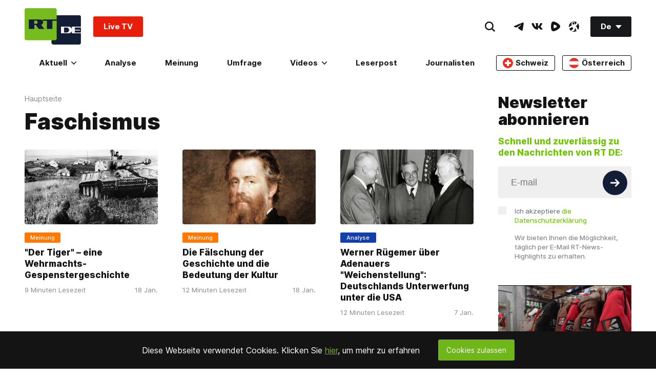

--- FILE ---
content_type: application/javascript; charset=utf-8
request_url: https://de.russiatoday.com/static/v1/web/js/JS-Listing.338f99df.chunk.js
body_size: -123
content:
(window.webpackJsonp=window.webpackJsonp||[]).push([[12],{17:function(t,n,o){"use strict";o.r(n),o.d(n,"Listing",function(){return e});var i=o(2),e=function(t){!function(){t.rtcontext.innerHTML='\n            <div class="Section-button Section-is1to1 Section-isRow-isCenter-isMiddle Listing-button">\n                <div class="Section-block Section-'+(t.button&&t.button.width||"is1to3-sm_is1to2-xs_is1to1")+' p-24">\n                    <button class="Button-root Button-is1to1 Button-type_l Button_dark" aria-label="Button">\n                        '+(t.button&&t.button.title||"Weiter")+"\n                    </button>\n                </div>\n            </div>\n        ";var n=t.rtcontext.querySelector(".Button-root");n&&n.addEventListener("click",function(n){n.preventDefault(),function(t){var n=arguments.length>1&&void 0!==arguments[1]?arguments[1]:{};t&&o.e(5).then(o.bind(null,8)).then(function(o){Object(i.a)(o.default,n,t)})}(t.rtcontext,t)})}()};n.default=e}}]);